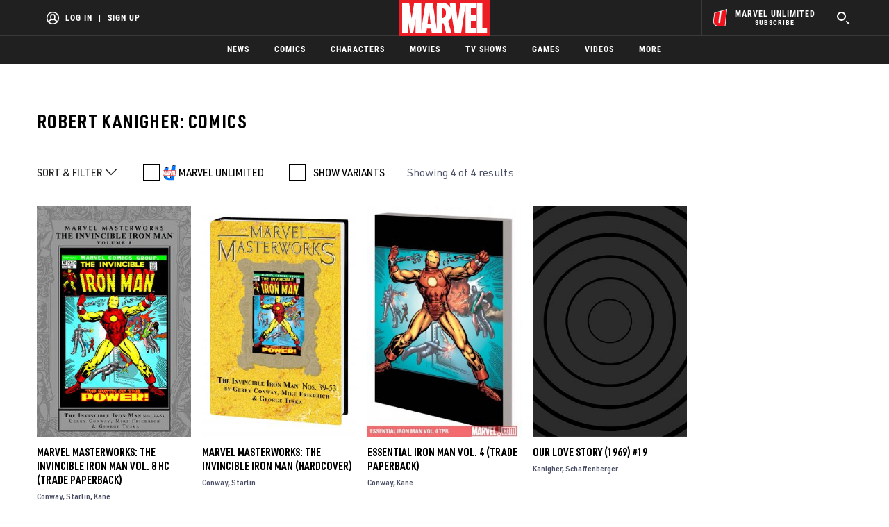

--- FILE ---
content_type: text/html; charset=utf-8
request_url: https://www.google.com/recaptcha/enterprise/anchor?ar=1&k=6LdY8_cZAAAAACuaDxPPyWpDPk5KXjGfPstGnKz1&co=aHR0cHM6Ly9jZG4ucmVnaXN0ZXJkaXNuZXkuZ28uY29tOjQ0Mw..&hl=en&v=PoyoqOPhxBO7pBk68S4YbpHZ&size=invisible&anchor-ms=20000&execute-ms=30000&cb=5mvaht4fa1ap
body_size: 48660
content:
<!DOCTYPE HTML><html dir="ltr" lang="en"><head><meta http-equiv="Content-Type" content="text/html; charset=UTF-8">
<meta http-equiv="X-UA-Compatible" content="IE=edge">
<title>reCAPTCHA</title>
<style type="text/css">
/* cyrillic-ext */
@font-face {
  font-family: 'Roboto';
  font-style: normal;
  font-weight: 400;
  font-stretch: 100%;
  src: url(//fonts.gstatic.com/s/roboto/v48/KFO7CnqEu92Fr1ME7kSn66aGLdTylUAMa3GUBHMdazTgWw.woff2) format('woff2');
  unicode-range: U+0460-052F, U+1C80-1C8A, U+20B4, U+2DE0-2DFF, U+A640-A69F, U+FE2E-FE2F;
}
/* cyrillic */
@font-face {
  font-family: 'Roboto';
  font-style: normal;
  font-weight: 400;
  font-stretch: 100%;
  src: url(//fonts.gstatic.com/s/roboto/v48/KFO7CnqEu92Fr1ME7kSn66aGLdTylUAMa3iUBHMdazTgWw.woff2) format('woff2');
  unicode-range: U+0301, U+0400-045F, U+0490-0491, U+04B0-04B1, U+2116;
}
/* greek-ext */
@font-face {
  font-family: 'Roboto';
  font-style: normal;
  font-weight: 400;
  font-stretch: 100%;
  src: url(//fonts.gstatic.com/s/roboto/v48/KFO7CnqEu92Fr1ME7kSn66aGLdTylUAMa3CUBHMdazTgWw.woff2) format('woff2');
  unicode-range: U+1F00-1FFF;
}
/* greek */
@font-face {
  font-family: 'Roboto';
  font-style: normal;
  font-weight: 400;
  font-stretch: 100%;
  src: url(//fonts.gstatic.com/s/roboto/v48/KFO7CnqEu92Fr1ME7kSn66aGLdTylUAMa3-UBHMdazTgWw.woff2) format('woff2');
  unicode-range: U+0370-0377, U+037A-037F, U+0384-038A, U+038C, U+038E-03A1, U+03A3-03FF;
}
/* math */
@font-face {
  font-family: 'Roboto';
  font-style: normal;
  font-weight: 400;
  font-stretch: 100%;
  src: url(//fonts.gstatic.com/s/roboto/v48/KFO7CnqEu92Fr1ME7kSn66aGLdTylUAMawCUBHMdazTgWw.woff2) format('woff2');
  unicode-range: U+0302-0303, U+0305, U+0307-0308, U+0310, U+0312, U+0315, U+031A, U+0326-0327, U+032C, U+032F-0330, U+0332-0333, U+0338, U+033A, U+0346, U+034D, U+0391-03A1, U+03A3-03A9, U+03B1-03C9, U+03D1, U+03D5-03D6, U+03F0-03F1, U+03F4-03F5, U+2016-2017, U+2034-2038, U+203C, U+2040, U+2043, U+2047, U+2050, U+2057, U+205F, U+2070-2071, U+2074-208E, U+2090-209C, U+20D0-20DC, U+20E1, U+20E5-20EF, U+2100-2112, U+2114-2115, U+2117-2121, U+2123-214F, U+2190, U+2192, U+2194-21AE, U+21B0-21E5, U+21F1-21F2, U+21F4-2211, U+2213-2214, U+2216-22FF, U+2308-230B, U+2310, U+2319, U+231C-2321, U+2336-237A, U+237C, U+2395, U+239B-23B7, U+23D0, U+23DC-23E1, U+2474-2475, U+25AF, U+25B3, U+25B7, U+25BD, U+25C1, U+25CA, U+25CC, U+25FB, U+266D-266F, U+27C0-27FF, U+2900-2AFF, U+2B0E-2B11, U+2B30-2B4C, U+2BFE, U+3030, U+FF5B, U+FF5D, U+1D400-1D7FF, U+1EE00-1EEFF;
}
/* symbols */
@font-face {
  font-family: 'Roboto';
  font-style: normal;
  font-weight: 400;
  font-stretch: 100%;
  src: url(//fonts.gstatic.com/s/roboto/v48/KFO7CnqEu92Fr1ME7kSn66aGLdTylUAMaxKUBHMdazTgWw.woff2) format('woff2');
  unicode-range: U+0001-000C, U+000E-001F, U+007F-009F, U+20DD-20E0, U+20E2-20E4, U+2150-218F, U+2190, U+2192, U+2194-2199, U+21AF, U+21E6-21F0, U+21F3, U+2218-2219, U+2299, U+22C4-22C6, U+2300-243F, U+2440-244A, U+2460-24FF, U+25A0-27BF, U+2800-28FF, U+2921-2922, U+2981, U+29BF, U+29EB, U+2B00-2BFF, U+4DC0-4DFF, U+FFF9-FFFB, U+10140-1018E, U+10190-1019C, U+101A0, U+101D0-101FD, U+102E0-102FB, U+10E60-10E7E, U+1D2C0-1D2D3, U+1D2E0-1D37F, U+1F000-1F0FF, U+1F100-1F1AD, U+1F1E6-1F1FF, U+1F30D-1F30F, U+1F315, U+1F31C, U+1F31E, U+1F320-1F32C, U+1F336, U+1F378, U+1F37D, U+1F382, U+1F393-1F39F, U+1F3A7-1F3A8, U+1F3AC-1F3AF, U+1F3C2, U+1F3C4-1F3C6, U+1F3CA-1F3CE, U+1F3D4-1F3E0, U+1F3ED, U+1F3F1-1F3F3, U+1F3F5-1F3F7, U+1F408, U+1F415, U+1F41F, U+1F426, U+1F43F, U+1F441-1F442, U+1F444, U+1F446-1F449, U+1F44C-1F44E, U+1F453, U+1F46A, U+1F47D, U+1F4A3, U+1F4B0, U+1F4B3, U+1F4B9, U+1F4BB, U+1F4BF, U+1F4C8-1F4CB, U+1F4D6, U+1F4DA, U+1F4DF, U+1F4E3-1F4E6, U+1F4EA-1F4ED, U+1F4F7, U+1F4F9-1F4FB, U+1F4FD-1F4FE, U+1F503, U+1F507-1F50B, U+1F50D, U+1F512-1F513, U+1F53E-1F54A, U+1F54F-1F5FA, U+1F610, U+1F650-1F67F, U+1F687, U+1F68D, U+1F691, U+1F694, U+1F698, U+1F6AD, U+1F6B2, U+1F6B9-1F6BA, U+1F6BC, U+1F6C6-1F6CF, U+1F6D3-1F6D7, U+1F6E0-1F6EA, U+1F6F0-1F6F3, U+1F6F7-1F6FC, U+1F700-1F7FF, U+1F800-1F80B, U+1F810-1F847, U+1F850-1F859, U+1F860-1F887, U+1F890-1F8AD, U+1F8B0-1F8BB, U+1F8C0-1F8C1, U+1F900-1F90B, U+1F93B, U+1F946, U+1F984, U+1F996, U+1F9E9, U+1FA00-1FA6F, U+1FA70-1FA7C, U+1FA80-1FA89, U+1FA8F-1FAC6, U+1FACE-1FADC, U+1FADF-1FAE9, U+1FAF0-1FAF8, U+1FB00-1FBFF;
}
/* vietnamese */
@font-face {
  font-family: 'Roboto';
  font-style: normal;
  font-weight: 400;
  font-stretch: 100%;
  src: url(//fonts.gstatic.com/s/roboto/v48/KFO7CnqEu92Fr1ME7kSn66aGLdTylUAMa3OUBHMdazTgWw.woff2) format('woff2');
  unicode-range: U+0102-0103, U+0110-0111, U+0128-0129, U+0168-0169, U+01A0-01A1, U+01AF-01B0, U+0300-0301, U+0303-0304, U+0308-0309, U+0323, U+0329, U+1EA0-1EF9, U+20AB;
}
/* latin-ext */
@font-face {
  font-family: 'Roboto';
  font-style: normal;
  font-weight: 400;
  font-stretch: 100%;
  src: url(//fonts.gstatic.com/s/roboto/v48/KFO7CnqEu92Fr1ME7kSn66aGLdTylUAMa3KUBHMdazTgWw.woff2) format('woff2');
  unicode-range: U+0100-02BA, U+02BD-02C5, U+02C7-02CC, U+02CE-02D7, U+02DD-02FF, U+0304, U+0308, U+0329, U+1D00-1DBF, U+1E00-1E9F, U+1EF2-1EFF, U+2020, U+20A0-20AB, U+20AD-20C0, U+2113, U+2C60-2C7F, U+A720-A7FF;
}
/* latin */
@font-face {
  font-family: 'Roboto';
  font-style: normal;
  font-weight: 400;
  font-stretch: 100%;
  src: url(//fonts.gstatic.com/s/roboto/v48/KFO7CnqEu92Fr1ME7kSn66aGLdTylUAMa3yUBHMdazQ.woff2) format('woff2');
  unicode-range: U+0000-00FF, U+0131, U+0152-0153, U+02BB-02BC, U+02C6, U+02DA, U+02DC, U+0304, U+0308, U+0329, U+2000-206F, U+20AC, U+2122, U+2191, U+2193, U+2212, U+2215, U+FEFF, U+FFFD;
}
/* cyrillic-ext */
@font-face {
  font-family: 'Roboto';
  font-style: normal;
  font-weight: 500;
  font-stretch: 100%;
  src: url(//fonts.gstatic.com/s/roboto/v48/KFO7CnqEu92Fr1ME7kSn66aGLdTylUAMa3GUBHMdazTgWw.woff2) format('woff2');
  unicode-range: U+0460-052F, U+1C80-1C8A, U+20B4, U+2DE0-2DFF, U+A640-A69F, U+FE2E-FE2F;
}
/* cyrillic */
@font-face {
  font-family: 'Roboto';
  font-style: normal;
  font-weight: 500;
  font-stretch: 100%;
  src: url(//fonts.gstatic.com/s/roboto/v48/KFO7CnqEu92Fr1ME7kSn66aGLdTylUAMa3iUBHMdazTgWw.woff2) format('woff2');
  unicode-range: U+0301, U+0400-045F, U+0490-0491, U+04B0-04B1, U+2116;
}
/* greek-ext */
@font-face {
  font-family: 'Roboto';
  font-style: normal;
  font-weight: 500;
  font-stretch: 100%;
  src: url(//fonts.gstatic.com/s/roboto/v48/KFO7CnqEu92Fr1ME7kSn66aGLdTylUAMa3CUBHMdazTgWw.woff2) format('woff2');
  unicode-range: U+1F00-1FFF;
}
/* greek */
@font-face {
  font-family: 'Roboto';
  font-style: normal;
  font-weight: 500;
  font-stretch: 100%;
  src: url(//fonts.gstatic.com/s/roboto/v48/KFO7CnqEu92Fr1ME7kSn66aGLdTylUAMa3-UBHMdazTgWw.woff2) format('woff2');
  unicode-range: U+0370-0377, U+037A-037F, U+0384-038A, U+038C, U+038E-03A1, U+03A3-03FF;
}
/* math */
@font-face {
  font-family: 'Roboto';
  font-style: normal;
  font-weight: 500;
  font-stretch: 100%;
  src: url(//fonts.gstatic.com/s/roboto/v48/KFO7CnqEu92Fr1ME7kSn66aGLdTylUAMawCUBHMdazTgWw.woff2) format('woff2');
  unicode-range: U+0302-0303, U+0305, U+0307-0308, U+0310, U+0312, U+0315, U+031A, U+0326-0327, U+032C, U+032F-0330, U+0332-0333, U+0338, U+033A, U+0346, U+034D, U+0391-03A1, U+03A3-03A9, U+03B1-03C9, U+03D1, U+03D5-03D6, U+03F0-03F1, U+03F4-03F5, U+2016-2017, U+2034-2038, U+203C, U+2040, U+2043, U+2047, U+2050, U+2057, U+205F, U+2070-2071, U+2074-208E, U+2090-209C, U+20D0-20DC, U+20E1, U+20E5-20EF, U+2100-2112, U+2114-2115, U+2117-2121, U+2123-214F, U+2190, U+2192, U+2194-21AE, U+21B0-21E5, U+21F1-21F2, U+21F4-2211, U+2213-2214, U+2216-22FF, U+2308-230B, U+2310, U+2319, U+231C-2321, U+2336-237A, U+237C, U+2395, U+239B-23B7, U+23D0, U+23DC-23E1, U+2474-2475, U+25AF, U+25B3, U+25B7, U+25BD, U+25C1, U+25CA, U+25CC, U+25FB, U+266D-266F, U+27C0-27FF, U+2900-2AFF, U+2B0E-2B11, U+2B30-2B4C, U+2BFE, U+3030, U+FF5B, U+FF5D, U+1D400-1D7FF, U+1EE00-1EEFF;
}
/* symbols */
@font-face {
  font-family: 'Roboto';
  font-style: normal;
  font-weight: 500;
  font-stretch: 100%;
  src: url(//fonts.gstatic.com/s/roboto/v48/KFO7CnqEu92Fr1ME7kSn66aGLdTylUAMaxKUBHMdazTgWw.woff2) format('woff2');
  unicode-range: U+0001-000C, U+000E-001F, U+007F-009F, U+20DD-20E0, U+20E2-20E4, U+2150-218F, U+2190, U+2192, U+2194-2199, U+21AF, U+21E6-21F0, U+21F3, U+2218-2219, U+2299, U+22C4-22C6, U+2300-243F, U+2440-244A, U+2460-24FF, U+25A0-27BF, U+2800-28FF, U+2921-2922, U+2981, U+29BF, U+29EB, U+2B00-2BFF, U+4DC0-4DFF, U+FFF9-FFFB, U+10140-1018E, U+10190-1019C, U+101A0, U+101D0-101FD, U+102E0-102FB, U+10E60-10E7E, U+1D2C0-1D2D3, U+1D2E0-1D37F, U+1F000-1F0FF, U+1F100-1F1AD, U+1F1E6-1F1FF, U+1F30D-1F30F, U+1F315, U+1F31C, U+1F31E, U+1F320-1F32C, U+1F336, U+1F378, U+1F37D, U+1F382, U+1F393-1F39F, U+1F3A7-1F3A8, U+1F3AC-1F3AF, U+1F3C2, U+1F3C4-1F3C6, U+1F3CA-1F3CE, U+1F3D4-1F3E0, U+1F3ED, U+1F3F1-1F3F3, U+1F3F5-1F3F7, U+1F408, U+1F415, U+1F41F, U+1F426, U+1F43F, U+1F441-1F442, U+1F444, U+1F446-1F449, U+1F44C-1F44E, U+1F453, U+1F46A, U+1F47D, U+1F4A3, U+1F4B0, U+1F4B3, U+1F4B9, U+1F4BB, U+1F4BF, U+1F4C8-1F4CB, U+1F4D6, U+1F4DA, U+1F4DF, U+1F4E3-1F4E6, U+1F4EA-1F4ED, U+1F4F7, U+1F4F9-1F4FB, U+1F4FD-1F4FE, U+1F503, U+1F507-1F50B, U+1F50D, U+1F512-1F513, U+1F53E-1F54A, U+1F54F-1F5FA, U+1F610, U+1F650-1F67F, U+1F687, U+1F68D, U+1F691, U+1F694, U+1F698, U+1F6AD, U+1F6B2, U+1F6B9-1F6BA, U+1F6BC, U+1F6C6-1F6CF, U+1F6D3-1F6D7, U+1F6E0-1F6EA, U+1F6F0-1F6F3, U+1F6F7-1F6FC, U+1F700-1F7FF, U+1F800-1F80B, U+1F810-1F847, U+1F850-1F859, U+1F860-1F887, U+1F890-1F8AD, U+1F8B0-1F8BB, U+1F8C0-1F8C1, U+1F900-1F90B, U+1F93B, U+1F946, U+1F984, U+1F996, U+1F9E9, U+1FA00-1FA6F, U+1FA70-1FA7C, U+1FA80-1FA89, U+1FA8F-1FAC6, U+1FACE-1FADC, U+1FADF-1FAE9, U+1FAF0-1FAF8, U+1FB00-1FBFF;
}
/* vietnamese */
@font-face {
  font-family: 'Roboto';
  font-style: normal;
  font-weight: 500;
  font-stretch: 100%;
  src: url(//fonts.gstatic.com/s/roboto/v48/KFO7CnqEu92Fr1ME7kSn66aGLdTylUAMa3OUBHMdazTgWw.woff2) format('woff2');
  unicode-range: U+0102-0103, U+0110-0111, U+0128-0129, U+0168-0169, U+01A0-01A1, U+01AF-01B0, U+0300-0301, U+0303-0304, U+0308-0309, U+0323, U+0329, U+1EA0-1EF9, U+20AB;
}
/* latin-ext */
@font-face {
  font-family: 'Roboto';
  font-style: normal;
  font-weight: 500;
  font-stretch: 100%;
  src: url(//fonts.gstatic.com/s/roboto/v48/KFO7CnqEu92Fr1ME7kSn66aGLdTylUAMa3KUBHMdazTgWw.woff2) format('woff2');
  unicode-range: U+0100-02BA, U+02BD-02C5, U+02C7-02CC, U+02CE-02D7, U+02DD-02FF, U+0304, U+0308, U+0329, U+1D00-1DBF, U+1E00-1E9F, U+1EF2-1EFF, U+2020, U+20A0-20AB, U+20AD-20C0, U+2113, U+2C60-2C7F, U+A720-A7FF;
}
/* latin */
@font-face {
  font-family: 'Roboto';
  font-style: normal;
  font-weight: 500;
  font-stretch: 100%;
  src: url(//fonts.gstatic.com/s/roboto/v48/KFO7CnqEu92Fr1ME7kSn66aGLdTylUAMa3yUBHMdazQ.woff2) format('woff2');
  unicode-range: U+0000-00FF, U+0131, U+0152-0153, U+02BB-02BC, U+02C6, U+02DA, U+02DC, U+0304, U+0308, U+0329, U+2000-206F, U+20AC, U+2122, U+2191, U+2193, U+2212, U+2215, U+FEFF, U+FFFD;
}
/* cyrillic-ext */
@font-face {
  font-family: 'Roboto';
  font-style: normal;
  font-weight: 900;
  font-stretch: 100%;
  src: url(//fonts.gstatic.com/s/roboto/v48/KFO7CnqEu92Fr1ME7kSn66aGLdTylUAMa3GUBHMdazTgWw.woff2) format('woff2');
  unicode-range: U+0460-052F, U+1C80-1C8A, U+20B4, U+2DE0-2DFF, U+A640-A69F, U+FE2E-FE2F;
}
/* cyrillic */
@font-face {
  font-family: 'Roboto';
  font-style: normal;
  font-weight: 900;
  font-stretch: 100%;
  src: url(//fonts.gstatic.com/s/roboto/v48/KFO7CnqEu92Fr1ME7kSn66aGLdTylUAMa3iUBHMdazTgWw.woff2) format('woff2');
  unicode-range: U+0301, U+0400-045F, U+0490-0491, U+04B0-04B1, U+2116;
}
/* greek-ext */
@font-face {
  font-family: 'Roboto';
  font-style: normal;
  font-weight: 900;
  font-stretch: 100%;
  src: url(//fonts.gstatic.com/s/roboto/v48/KFO7CnqEu92Fr1ME7kSn66aGLdTylUAMa3CUBHMdazTgWw.woff2) format('woff2');
  unicode-range: U+1F00-1FFF;
}
/* greek */
@font-face {
  font-family: 'Roboto';
  font-style: normal;
  font-weight: 900;
  font-stretch: 100%;
  src: url(//fonts.gstatic.com/s/roboto/v48/KFO7CnqEu92Fr1ME7kSn66aGLdTylUAMa3-UBHMdazTgWw.woff2) format('woff2');
  unicode-range: U+0370-0377, U+037A-037F, U+0384-038A, U+038C, U+038E-03A1, U+03A3-03FF;
}
/* math */
@font-face {
  font-family: 'Roboto';
  font-style: normal;
  font-weight: 900;
  font-stretch: 100%;
  src: url(//fonts.gstatic.com/s/roboto/v48/KFO7CnqEu92Fr1ME7kSn66aGLdTylUAMawCUBHMdazTgWw.woff2) format('woff2');
  unicode-range: U+0302-0303, U+0305, U+0307-0308, U+0310, U+0312, U+0315, U+031A, U+0326-0327, U+032C, U+032F-0330, U+0332-0333, U+0338, U+033A, U+0346, U+034D, U+0391-03A1, U+03A3-03A9, U+03B1-03C9, U+03D1, U+03D5-03D6, U+03F0-03F1, U+03F4-03F5, U+2016-2017, U+2034-2038, U+203C, U+2040, U+2043, U+2047, U+2050, U+2057, U+205F, U+2070-2071, U+2074-208E, U+2090-209C, U+20D0-20DC, U+20E1, U+20E5-20EF, U+2100-2112, U+2114-2115, U+2117-2121, U+2123-214F, U+2190, U+2192, U+2194-21AE, U+21B0-21E5, U+21F1-21F2, U+21F4-2211, U+2213-2214, U+2216-22FF, U+2308-230B, U+2310, U+2319, U+231C-2321, U+2336-237A, U+237C, U+2395, U+239B-23B7, U+23D0, U+23DC-23E1, U+2474-2475, U+25AF, U+25B3, U+25B7, U+25BD, U+25C1, U+25CA, U+25CC, U+25FB, U+266D-266F, U+27C0-27FF, U+2900-2AFF, U+2B0E-2B11, U+2B30-2B4C, U+2BFE, U+3030, U+FF5B, U+FF5D, U+1D400-1D7FF, U+1EE00-1EEFF;
}
/* symbols */
@font-face {
  font-family: 'Roboto';
  font-style: normal;
  font-weight: 900;
  font-stretch: 100%;
  src: url(//fonts.gstatic.com/s/roboto/v48/KFO7CnqEu92Fr1ME7kSn66aGLdTylUAMaxKUBHMdazTgWw.woff2) format('woff2');
  unicode-range: U+0001-000C, U+000E-001F, U+007F-009F, U+20DD-20E0, U+20E2-20E4, U+2150-218F, U+2190, U+2192, U+2194-2199, U+21AF, U+21E6-21F0, U+21F3, U+2218-2219, U+2299, U+22C4-22C6, U+2300-243F, U+2440-244A, U+2460-24FF, U+25A0-27BF, U+2800-28FF, U+2921-2922, U+2981, U+29BF, U+29EB, U+2B00-2BFF, U+4DC0-4DFF, U+FFF9-FFFB, U+10140-1018E, U+10190-1019C, U+101A0, U+101D0-101FD, U+102E0-102FB, U+10E60-10E7E, U+1D2C0-1D2D3, U+1D2E0-1D37F, U+1F000-1F0FF, U+1F100-1F1AD, U+1F1E6-1F1FF, U+1F30D-1F30F, U+1F315, U+1F31C, U+1F31E, U+1F320-1F32C, U+1F336, U+1F378, U+1F37D, U+1F382, U+1F393-1F39F, U+1F3A7-1F3A8, U+1F3AC-1F3AF, U+1F3C2, U+1F3C4-1F3C6, U+1F3CA-1F3CE, U+1F3D4-1F3E0, U+1F3ED, U+1F3F1-1F3F3, U+1F3F5-1F3F7, U+1F408, U+1F415, U+1F41F, U+1F426, U+1F43F, U+1F441-1F442, U+1F444, U+1F446-1F449, U+1F44C-1F44E, U+1F453, U+1F46A, U+1F47D, U+1F4A3, U+1F4B0, U+1F4B3, U+1F4B9, U+1F4BB, U+1F4BF, U+1F4C8-1F4CB, U+1F4D6, U+1F4DA, U+1F4DF, U+1F4E3-1F4E6, U+1F4EA-1F4ED, U+1F4F7, U+1F4F9-1F4FB, U+1F4FD-1F4FE, U+1F503, U+1F507-1F50B, U+1F50D, U+1F512-1F513, U+1F53E-1F54A, U+1F54F-1F5FA, U+1F610, U+1F650-1F67F, U+1F687, U+1F68D, U+1F691, U+1F694, U+1F698, U+1F6AD, U+1F6B2, U+1F6B9-1F6BA, U+1F6BC, U+1F6C6-1F6CF, U+1F6D3-1F6D7, U+1F6E0-1F6EA, U+1F6F0-1F6F3, U+1F6F7-1F6FC, U+1F700-1F7FF, U+1F800-1F80B, U+1F810-1F847, U+1F850-1F859, U+1F860-1F887, U+1F890-1F8AD, U+1F8B0-1F8BB, U+1F8C0-1F8C1, U+1F900-1F90B, U+1F93B, U+1F946, U+1F984, U+1F996, U+1F9E9, U+1FA00-1FA6F, U+1FA70-1FA7C, U+1FA80-1FA89, U+1FA8F-1FAC6, U+1FACE-1FADC, U+1FADF-1FAE9, U+1FAF0-1FAF8, U+1FB00-1FBFF;
}
/* vietnamese */
@font-face {
  font-family: 'Roboto';
  font-style: normal;
  font-weight: 900;
  font-stretch: 100%;
  src: url(//fonts.gstatic.com/s/roboto/v48/KFO7CnqEu92Fr1ME7kSn66aGLdTylUAMa3OUBHMdazTgWw.woff2) format('woff2');
  unicode-range: U+0102-0103, U+0110-0111, U+0128-0129, U+0168-0169, U+01A0-01A1, U+01AF-01B0, U+0300-0301, U+0303-0304, U+0308-0309, U+0323, U+0329, U+1EA0-1EF9, U+20AB;
}
/* latin-ext */
@font-face {
  font-family: 'Roboto';
  font-style: normal;
  font-weight: 900;
  font-stretch: 100%;
  src: url(//fonts.gstatic.com/s/roboto/v48/KFO7CnqEu92Fr1ME7kSn66aGLdTylUAMa3KUBHMdazTgWw.woff2) format('woff2');
  unicode-range: U+0100-02BA, U+02BD-02C5, U+02C7-02CC, U+02CE-02D7, U+02DD-02FF, U+0304, U+0308, U+0329, U+1D00-1DBF, U+1E00-1E9F, U+1EF2-1EFF, U+2020, U+20A0-20AB, U+20AD-20C0, U+2113, U+2C60-2C7F, U+A720-A7FF;
}
/* latin */
@font-face {
  font-family: 'Roboto';
  font-style: normal;
  font-weight: 900;
  font-stretch: 100%;
  src: url(//fonts.gstatic.com/s/roboto/v48/KFO7CnqEu92Fr1ME7kSn66aGLdTylUAMa3yUBHMdazQ.woff2) format('woff2');
  unicode-range: U+0000-00FF, U+0131, U+0152-0153, U+02BB-02BC, U+02C6, U+02DA, U+02DC, U+0304, U+0308, U+0329, U+2000-206F, U+20AC, U+2122, U+2191, U+2193, U+2212, U+2215, U+FEFF, U+FFFD;
}

</style>
<link rel="stylesheet" type="text/css" href="https://www.gstatic.com/recaptcha/releases/PoyoqOPhxBO7pBk68S4YbpHZ/styles__ltr.css">
<script nonce="1xCKNchBDgrDvgsyAu4WsA" type="text/javascript">window['__recaptcha_api'] = 'https://www.google.com/recaptcha/enterprise/';</script>
<script type="text/javascript" src="https://www.gstatic.com/recaptcha/releases/PoyoqOPhxBO7pBk68S4YbpHZ/recaptcha__en.js" nonce="1xCKNchBDgrDvgsyAu4WsA">
      
    </script></head>
<body><div id="rc-anchor-alert" class="rc-anchor-alert"></div>
<input type="hidden" id="recaptcha-token" value="[base64]">
<script type="text/javascript" nonce="1xCKNchBDgrDvgsyAu4WsA">
      recaptcha.anchor.Main.init("[\x22ainput\x22,[\x22bgdata\x22,\x22\x22,\[base64]/[base64]/[base64]/[base64]/[base64]/[base64]/[base64]/[base64]/[base64]/[base64]\\u003d\x22,\[base64]\\u003d\\u003d\x22,\x22woo/w70uBFhqADdtXVxJw6h1wpzCoMKMwpbCqAfDlMKow63Dl2t9w55Tw7Nuw53DqzTDn8KEw4DClsOww6zChDklQ8KcVsKFw5FpacKnwrXDqMOnJsOvdcKdwrrCjV43w69cw5zDicKfJsOcLHnCj8OiwrtRw73Dl8O+w4HDtHQgw63DmsOcw4w3wqbCukB0woB/[base64]/CvcOjw7nCuDDDhsO2DsOyEsKFw50ccVoBw7lhwpIWVRzDsV3Ck1/DtyHCriDCqsKfNMOIw64owo7DnnDDi8Kiwr1Kwp/DvsOcM0ZWAMOMIcKewpczwr4Pw5YdN1XDgyzDvMOSUDnCi8OgbXZiw6VjV8Kdw7Anw6p1ZEQqw5bDhx7DmwfDo8OVJcO1HWjDlx18VMK9w5jDiMOjwpLChitmAyrDuWDCmsOmw4/[base64]/[base64]/wrR5ZUXCmsKYwqjDkXXDg33DtFRqw6fCrMKWBsOaV8Kbb13DpMOdcMOXwq3Coz7CuT99wpbCrsKcw6fCsXPDiSfDiMOAG8K+G1JIB8KRw5XDkcKmwrEpw4jDq8O8ZsOJw5Z+wpwWSyHDlcKlw6UFTyNSwoxCOSDCpT7Cqj/Cmglaw4IpTsKhwqzDhgpGwqlAKXDDoh7Ch8KvOGVjw7A2EsO2wqgcYcKyw7E6GFXClWTDiBhWwp/DjcKMwrIKw4h1BCvDlsO1w7PDmzc4wrLCgC/Dp8OmC3hfwoZzfMOGw6xYFMOgQsKHesO8wpLCl8Kpwo8+CMKUwqorLCPCuQkhH0XDmSlFWcKxHMK9GnEew5h1wqDDgsO6HMOUw7zDncOuaMKxT8OOc8KTwozDvFLDjyMFYT8bw4vCksKHEsKAwo/[base64]/KUTDpl16w6ZLw5TCplklw45gaUdiQkfChQgmAcKRCMK9w6owa8Ouw77CuMOkw5UpMSbCtsKcw5jDscKMQcK6KyJ7YHF/[base64]/Diw0Ewo3DjsKCCis6fsOhNkQKSsOPS2fDhsOXw7nDl2JoHxIfwoDCqsKWw5Fiwp3DqFHCswpGw6nCkSh0wqoUbn8oYmfCjcKpwpXCjcOow751MizCtSt8wrxDKMKjR8KVwpzCtAojTxbCvkjDj10Ww48iw6XDmwV2XnR3DcKmw6xEw7ZAwqQ+w6rDnRXChzPCqsK/wo3DlD4DRsKdwrXDkT8eQMOOw6jDlcK6w5nDhk7CvWB6WMOJGsKBA8Knw6HDiMK6Nw9ewqrCrMOKXF4BHMKzABvCj0gGwqBcd2xEXcOHU2vDlG3Cn8OMCMOzYiTCoXQVRMKQUcKfw5TCnXhlU8OdwrTCk8KIw4HDkCVpw7RWIcO2w7s9OEvDlj95A2Rtw5AswqE/X8O4HxV4MMKRXUTDq1YTWcO0w5YCw4PCnMOSRcKbw6jDs8Kcwr8XCh3ChsKwwpbCpn/CgH4uwp02w4JIw4LDol/ChsOCF8Kaw4IRMMK3Q8KZwoVNM8Onw4Abw5vDg8Khw4PCkSDCjUtISMOVw5k9LRbCmsK/[base64]/Dmjgvwq/CmsOvMMOkAsKTw5JBM8KXwr5Ow6DCisKCRCI1Q8O3IMKiw4XDr3wYw5siwrzCsmHDnmFKVcKnwqMSwoApMVfDu8Ojck/DtGFyYcKAE3XDiX3CtmPCgwtVCsKjJsKyw4XDp8K5w4HCvcKkbcKtw5TCun7Dv2bClCtawppNw5J7wohUZ8KQw4PDssOHGMK6wo/[base64]/DhGt2b8Kuw4wMbsKcWW/CkWnCh3rDumIPTRLDj8Omw7puN8OyHhLCrMK9V1FswonDpMKswrXDgm3Dpytcw50KScKkNMOgZhU7wp/CpS/DrMO7Dj/DjTZVw7PDt8Kzwo8JFMOfdFbCt8KJRnbDrWtBccObDMKQwqfDssKbOsKgM8O6DX5RwpHClMKSwpvDksKBIi3DjcO2w4hSBsKew7nDj8Kww7ALSU/DkMOJCh4/CjvDnMOrwojCjsK9TlEqT8OLGsKVwpYnwoMDUFHDtcOxwplTwp7DkUXDr23Dr8KhQMKxJT8eDsOCwq57wqjDthzDvsOHVcKEUTbDnMKCc8Onw5IAeG1FJnV7ZsOoc37Cl8OJZ8Kqw6jCsMK7SsO/[base64]/[base64]/w4rDjcO0OMOcw6LDqMKEQCIyJ8KVw7LDvVxUw5fDqlnDocKVNF/DjXV9WX0Qw7jCsFnCqMKDwpDDmEJTwpABw79vwrIwXEnDgBXDo8KTw5vDncKDa8KIaFpuRBzDpMKPQg/DsQxQw5jDsVMRw7M3NAd9cCcPwqbDoMKrfBI6wrrDkXYfw45cwpjCnsO/Jg7DgcKTw4bChXXDkgFow4rCk8KEAsKiwpbCiMKIw59SwoByCMOJE8KIPsOwwoXCp8KBw5TDq2LCqzjDnsOfbsKcw67DtsKWXsO5wrkEQDLCqRbDhGoKwpLCuREiworDgcOhEcO4YcOgHSHDtkrCnsOVFcOXw5BHw5XCr8OIwq3DqgoUHcOCFX/CpHXCiEXCtEHDjEoNwrI2MMKqw4nDp8K2wqNGfBbCtlJZPnXDisO7XsKDdjMew4YLRMOBVMONwo/CtcOKCA/DhcKAwofDqQpMwr7CpsOGHcODTMKcBT7Cq8OTUMOcaFcMw6YSwpbCnsO6OMKdGcOCwoDDvwjChlIfw5XDnB7DswZqwonDuT8Nw7pkZ2Aew50aw6VOBmzDmhDCvsKsw63CukXCicKZL8OnIklwNsOQF8KDw6XDr3DDnMKNAcKoKg/Dg8K6woPDjsKSDArCvMOZe8KTwrZRwqnDsMOFwrbCr8OebDvCg0TCo8KNw7MYwp7DqcKEFgkhE1hjwrHChWxOOi7ChkI3wpTDqsKew5QYEsKOw45Ywol9wroyYxXCpMK4wp1fccKswq0iXcKfwr49wo/ChDpEPMK+wr7DjMO9w6BEwq/DjTPDvFQkATMDfkjCu8O5w4pSBXA8w7TDl8OHw6PCoWXDmsOdXW85wovDnWYfO8Kxwr3DoMOoe8OiH8OAwofDpXRMHHHClj3DrcOQwrDDmFXCicO/[base64]/w7pRFsKZwqzChC/DjE7DuX/DghDCm3fCvEjDsX4cQEPDjx4pUy5mN8KsRDXDusOvwqHDvsK+wq5Nwp4Uw4/DrGnCpG5xZsKrZwkuUj7Ck8OxLS3DrMOLwp3DvS9/[base64]/DpsKGwq7CsnLCoEPDgxhAwq3DgGNTwrnDtmYMK8OZQGwfNsKwUMKRLiLDrcK9EsOOwrLDssK6IFRnwpxLPClAwqVDw6jDjcKRw67Clx/[base64]/w7ZxWsOjCsKQC8OdNMOnw5XDp8OHw7PCo34/[base64]/CrEPCmRrDisK4w5AfTcKec8O/wrBoPhPCj0TCiHhowp9aHBjCpsKkw4jDlyYuBStFwoFtwptVwrlOETPDmWbDtV5qwq1fw4ohw4pPw7vDqXLDvMKmwpbDlcKQWw8Ww7rDmjLDlcKOwpjCsT7Cg1IWCm0Vw6/CrhrDsS8LCcO2LMOvwrUnNMORw7vCmMKYFsO/BVxQK1EpasKYccK8wr9gEELCrMO/[base64]/w7rDmV3Dm8O/elVmScKEw6HDuXnCoRgOFxrDqMOowoJLwrtcAcOlw7nDqMKWw7HDlsKZwpPDusK6AsOyw4jCkAHCjsOUwqZNU8O1LUN/w7/Cn8O7w4XDmV/DkEgNw6DDlA5Gw7Afw7TDgMOocS/Dg8Oew4QMw4TCjkkAQwzCtWPDqsOzw5DCpcK8NsK3w7poRcO7w47ClcOuZgbDl07Co3YJwrDDsyTCq8KRDzldB3jCjsOBXcKZfwHCmg/CiMOzwoAtwrXDsBbDkkpgwrDCumTCuj3DpcOOV8KXwq/[base64]/[base64]/[base64]/CssKWLMOXCMO5NsKUw4XCrQsbA8OrLsOtwq9EwpnDhArDiFHCp8KOw6TDmXVGGMOQGh9ufgTCkcOqw6QRw5PCvsOwfUvCl1QuB8OSw5Bmw4gJwqVlwovCocK4bFLDpcK6wrzCt0zCicK/RMOmwq1ow7/Dp27ClsKwKsKdGF5GCcOAwrjDv1ZEXcK5OMO7wrdbGsOsfzsvE8OGIMOGw6/[base64]/w5fCocOSNynCuMOuwrDDt8KBLsK4wrrCvsOJw49pw48mVj9Hw55aUHMIcBnDjH7DhMO7PcKcY8OWw48lC8OkFsK1w6UIwqTCisKdw7fDrCzDssOlV8O1cTBXOT7DvMONPMOBw6LDjMOtwql2w7bDsjgRLnfCth43bkMEGFIEw7M5C8O8wpRuLTTCgA/[base64]/[base64]/CkMOHwrTDosKfw6xrIg7CrcObJkrDlwdGOnpcE8KvJcK+QsKaw6/CqQTDuMOYw7jDvEUWCCRMw7/DlMKTMMOSS8K8w4A/wqfCj8KTfMK8wrwmwoLDqj80Jw5Cw63DkEtvMcOww7E1wofChsOcMD1QAsKzN2/ChHfDqMOhIsKAJT/[base64]/[base64]/CmiFVZGZaw7TCs3AyPmnCpybCs0vCrcKzwrHDl0vCt2TDnMK4N012wp3DlMKRwofDtsOMBMKFw7QWF3rDmRscwr7Dg2k2fcOIRcKoWCPCu8OvOMOYUcKNw50cw6rCsRvChsKPWcKiTcOCwqcCAMOJw7cZwr7Dj8Odf0dibsK9w49ZBMKTT2HDoMOfwr1fbcOVw6XCnR/DuQMYw6YswpdhKMObTMKwKg3Dul9hfMKPwpbDjcKZw7bDvsKEw6nDuCjCr37CscK4wqjDgsK8w7/CghvDrcKTFcKNSnDDlsOSwo/DosOEw73Cp8OwwrMvR8OOwrl1ZwYtwo0vwpheE8K4wqHCqmPDlcKlwpXCicOEBgJOwq81w6LDr8KHw7JuJMKEMgPDpMO5w6fDt8OZwqrCmDLCgh3CtMOYw5TDscOtwoVUw7RrLsO0wrQBwpRKH8OZwqU1VcKnw51bSMOOwqV6w4A7wpLCiwDDnknCti/CssK8B8OFw4wLwoHDs8ObVMOyGBVULsKZfktxdMOkOcKJccOzKcKDwobDqWnDqMKPw6XCmQrDhAtceBfDkjIew41uwrUywqHCvl/[base64]/DmMKhBsO7cMO6WnDDl8OoWMOdYGbCuhHCu8K6BMORw77DjAcRRD0JwobDncKCw7PDpsKYw4TCtcOlPAt5wrnDrGLDk8KywocBYSHCgcOrVn44w6nDn8Okwpp7w7jDs24Bw7FRwppAdwDDkVkTwq/DkcO1KMO5w5V8Y1AzeDHDmcKlPG/Ct8O/Il5+woDCjX0Vw5LDqsKRCsOww6HCiMKpVGMFdcOywrwIAsOQN0g3HMOvw7nCg8Okw4rCrsKjFsKxwpQzP8K7wpLCmhzDoMO2f2/[base64]/wo59wqgxwoXDlsO8woRKPsO8DMK0wp/[base64]/CjFjDj8OBwoHDtSUDw4PCs8O+TsOfTsObwqgsaXFTwq3DhsO4wqZGNlDCiMKKw47Ck2opwqPDmcO9fA/Dl8ORAhzCj8O7DCfCiw4VwpnCsgTDjTZdw6VEO8K8M1IkwqvCvsKPwpPDvsK+w4fCtlNuK8Ofw4nCp8KMbWpDw7fDqHxnwpvDlkdsw6XDncOEJknDr0rDm8K8D0kow4jCmcKpw5opwo7CkcOywrUtw5HCtsKeckh/[base64]/[base64]/DmcKEw4Ezw7k4wqzDl8K5woLDg8OTHcKbw7HDgMO0wrFYNW3CiMO1w4PCrcO/d0PDt8Oww4bDmMKwJlPDgRwDw7RiY8Kmw6TDry5mwrg4SMO8LHE8Qip/[base64]/Ck8OEw6Mmw6tNwpPCo2RsdhLCk8OLXVURw6bDucOsBzsjwrbCokbDkzAcGU3Ck2IiZDbCiXXDmyJuDTDCssOqw5/[base64]/Cvl0Cw5LDjgp2JsOuKkYAb1/[base64]/DtMOHBMKKw5hXOhvDrhjDjSLCrQc9wq/CtTYDwrPCssKDwqpCwr9yM1vCsMKVwpkHMXIYLcKDwo3DisKcCMOSBcO3wrwONsObw6vDusKANDZPw77CoHpFXwNew57DgsOpTcO1KhHCqH07wqBAaRDCvcK4w5USJhtDC8Ozwrw4UMKwAcKwwrdTw5xbRTnCrVRcwpnCisK3Kjwmw4Y9wqMWRMK/w7HCtirDiMKEU8Olwp/CpDdvIF3Dp8OrwrPDo03Dqmkkw7FAJEnCpsOlwosEbcObAMKAUXZjw4/DuForw4RwSmzDtcOsIWhGwpdyw5/[base64]/wpDCoRRKw53DrW7CjCjCmcOAw6HDp8OBwqsiw7cvJVcXwpMDSx17wpfDkcONLMK5w77Ck8Kww7EqFMK2ODZ/w70bOcKYw6kQwpJaW8Kcw5lBw74lwpjCs8OuIyLDnHHCtcOLw77CtFFBBcO6w5PCqjMzOFfDni81w6QlBMOdw4xgfG/DqcKOUxQ0w61cS8Oyw4nDrcK9HcKqRsKAw57Dp8KsYFBIwro+T8KIcMKFwpnCiEbCs8O3woXCkw0+WcOMCjHCjCAWw5dEdndTwpvCg3oew63Co8Oew6AzQsKawpzDgMO8OsKRwpvDscO/wrzCmijCmmJEYGjCtsKqB2NPwr/DvcK7wpprw4bDlsOgwoTCiXROcjRUwrhnwpDCoT57w44yw6VVwqvDocOcAcKjfsOZw4/CkcKmwqPDvmRcw5zDk8OgcyFfLsOaOGfDsz/CoHvCncKqTsOswoXDi8Ole23CiMKfw7QLAcKdw63DuHrCuMO3BW7DlTTCtyfDmDLDl8Oiw5cNw5jDvTPDhAQfw6hcw4NGBMOacMOcw64vw7p8wq/DjErDnX5Iw73DpSzCvGrDvg0BwoDDkcKww5NzdTnCohbCjMOOwoNgw6vDnMOOw5PCu2jDu8ORwqvDrcOrw7Q1DUPDt1/[base64]/CusKaUhFuw7U1woZxwqnCjXnDrcOnSFjCmsO5wqNCwocawrk6w6rCkgJ1H8KeacKbwpRUw41mCsOVVncLHXrDkAzCs8OYwqXDg0FDw7bCkEXDh8KWIlDCkcOmBMOXw4sFIWXCpzwtSkfDvsKnPcOJwqYJwrdJIC1bwozCu8K7KsKSwoJnwojCpMKfQcOhTXw/wowiYsKnwr7CnBzCjsOSasOEf1HDu2VaOsOKwoEuw5DDmMKACUhfN1Ycwrhkwp4oH8O3w68ewpPDlmdxwoDCjH95wpXCjCl6R8Knw5LDkMK3w63DlC5WQWjCusOBTBZ3ZsKzLzzDiH7ChMOtKXLCpX9CIVrDqGfDiMO9wp/CgMOYFELDjQNMwq/Cpnkcwr3Do8KWwqhdw7/DtSN7BDbDosOTwrRsCMOZw7HCnXTDhcKBATzDvhYzwr/DvcKrwpUCwpkGbsOFC2NyX8KCwrwvUsOGVsO1wq/CocOzwq/DkRBXC8Kqb8K9Ax7CoGZ8wpQywo0JYsOCwrzCjirCuGNTD8KMFsKlwrITSlsbOHohX8K3w5jClR7DlMKgwqDDnCAcLAwwQh52w7oUw6fDond0wozDqBjCsFPCvcOHAMOhNcKNwqZPeCzDncKcGFbDhcOFwo7DkgvDin4WwqnCkiYIwofDkj/[base64]/CnMKaSsOew6bDgcKDw6DCoMOCwp/DrGdVwp9YYT/CmAJWW1LDkH7CnsKhw4XDs0EiwppTw4MgwrYdU8KLY8OcDTvDmMKTw4BEBzJ+aMOZABIKbcKzwphrR8OxG8ObW8OoaC/CnT1QE8OIw6JXwpvCicOpwrPDs8OQSXoBw7JcLMOhwqDDhcKxBMKsO8Kiw7FNw4ZSwqfDmlnCusK3CngXW2HCo0fCv2oGR194flvDtgvDrXzDjsOfVCYca8KLwofDrV/Dij3DvsKQwpbCl8KAwpBVw7MuHFLDmEHCojLDkVHDgyHCp8OmOMKwecKLw53CrkkmV3LChcKNwrBsw4NVZR/Ck0UxHyZsw5tHOyFGw5gOwr3DjsOLwq9+Y8OPwo9fFV5/UlrDisKuHcOjeMOPegtnwqxYAsOXZk1Zwoc3w4sdw7HDkcOxwrUXRALDj8KPw4zDsiNQFl1EMMKQMn7DnsKnwoBBdMK4UGksPsO5eMOBwoU+ImMBV8OSS1/DshvCpsKDw4PCksOyV8OOwpYCw5fDncKTBgvCrMKmbsOnc2ViccOAVWfChzRDwqrDiX/CiXfCqj7DsgDDnHAJwpvDghzDtsOpGyRMGMKdwoAYwqQjw6vCkwArwqRxD8KmWzbCscKtOMO9Fm/Ci2zDvTUpRARSI8KfBMOAw5NEwpxsGcO+wr3DqmwYZVnDvsK+woRmLMOTRF7Dn8O/wqPCv8KKwplGwotyZXgdM0PCtCDDrWDDglXCjcKyfsOTa8OnLlXDoMOXXQTDpG9hdHLDv8KYEsOewoMrGk0+bsOpV8KowoIYf8Kzw53DnGIDHTnCsjNJwoYkwrbCgXjDjSNGw4QzwoXDk3DCicK4RcKiwpPCkiZgwq/DqV5MRMKPUF4aw51Ww74Iw75TwptscMOJBMOoVMOETcOgKcODw7PDmRDCjk7CpcKWwqXDrMKKbkHDpxEDwrfCmcOrwrfCr8KrEjl0wq5lwrrCpRIFAcO5w6rCoz0wwrpww4c1Z8OKwojCqExKT21jGMKZBcOIwoY4AMOYUG/DgMKkK8OSKcOlwpwgacOGSsKDw4oUSzHChQnDugB6w6l6W0jDi8OgYcKCwq4tVsKAeMKTGn3Ck8OlZMKIw4HChcKPfG9mwqFwwrnDoDR6wozDukFjwpXChMOnM29ReDsBQcOoMGPCoTZcdkleGDzCjQvCtsOuLm87w65tGcKLAcK/R8OPwqJcwr3DuHl7MEDCkBVBTxVYw6URT3DClMOnCF/CqktrwpI/[base64]/DcKoMRoKcijDiMKdw75aw6rCkkDCjF7CiSXDuVRxwqzCs8Oqw7QpfcOJw6/CnMK6w6AxW8KVwqbCoMKnfcOTZMO6wqJAGyQbwpDDilrDscO/[base64]/RcO+woHCuTIleBNmw5dPw5TClsKaw6R6FcOqC8Oxw5Qbw6bCgcO6wql2S8OtXsOKXGvDpsKswq8Sw7xVaX15fsOiwpMQw792woA3bsOywp8CwrQYKsOJMMK0w6c4wqDDtXPCr8Kmw7vDksOAKgUHKsO7Rh3Ck8KOw71pwr3Cp8KwJsKRwpHDqcKQw7g5GcOTw4w4Gh/[base64]/[base64]/Cpj3DpsKjw53CucKQC8OWTmdJPsOeQAEFwqJ6w6bDkDN7wo9Ow549QSrDsMKuw45dH8KSwqHCiCBNLMOEw67DjnLCmBIow4ktw4sKKsKnc2wvwq/DtcOLDVB7w4c4w6DDhBtfwrDClSgFaiTDqBUgacOqw7/DtEU4AMOydhMvOsOhbR0mw4TDkMK3FATCmMOow5DDiVM7wpLDssKww7Urw73CpMOWM8OBTQZswp3DqDnDoHhpw7LCnTQ/w4jDucK/KlwiJsK3FS9CLUbDr8KhYMKcwqDDjsOhVHI8wphlIcKNV8KLG8OwGMOGNcORwqLDusO4NGPCkDcLw4bDs8KOasKGw6ZQw7/DrMO1DiRya8Odw7rDrsOGZjA+TMOVwrJ4wp/DknXChcOGwq5cT8Kra8O/HcKWwrnCm8O+UENMw5A+w4RbwoHCkn7Cm8KeHMOJwrrDlGArwqxtwp9Pwo5Sw6zDoGHCvGzCr2UMwr7CmcOEw5rCim7CtMKmw7DDnXLDji/CnxnCkcO2f1nCmgfDr8OuwozCncKDMMKwZsKqDsOdQ8ODw7fCncOawqXCn1o/[base64]/w57CqcOHWsOdwo0tw70Vw6XDpsOSw58Fw5bDpjvCvsKvOMOkwqtfJFEDIxjDpQcMOzjDoirCgz8MwqUbw6LClRoTEcOULsOuAsKgw53DqwljEWnDkcOOwr0YwqU/w4jCocOBwpBwdgswIMKhJ8OUwp1rwp0dwq8nF8KkwqFmwqhlwr0iwr/CvsOHDsOJZSBZw6nCqMKKFMOIIA/CqcO5w4fDs8K2wqJ1f8KXwonCq37DnMKtw5nCgMO4WsO1wrTCssO/QcKwwrTDucOdT8OHwrFMFMKrwovChMOCUMO0MMOYNQXDqH0Iw7Bww67CqMKePMKmw7jCqk1twpDDocKVwp58Oy7CiMO/LsKuwobCnCrCuSMBw4Y0wqo/wow9NSbDl3AKwrPDssOSQMK0RXfCp8KPw7gxw5DDpXcYw6pgFDDClUvDhTZCwok1wqJew6UEMlrCksOjw504X08/T1I2WHBTM8OUXQo2w51xw5XDusOAw4V7QzFAwrhEKX9fw4jDrsOWDRfClk9EScK6DX8rIsOdw43CmsOHwqUCV8KaMH1gA8KMVcKcw5tjX8OYFH/CicOewp/DtsO4ZMOuEgbCmMKbw7nCuWbDmsKmw7Eiw4wswp/[base64]/DuiXDp1PCgxXCsVTDs8OROnXDnUk1IlHDhcOvw7vDkcOmwoPCksORwqzDpjV/OQp/woPDni1OdCkUAH5qVMOKwo/DlkMGw7HDqhVLwoRZVsK5KMO7wrfCmcOjWBnDjcKWI3oYwrnDucOOYyMRwoVYe8OpwrXDlcOQwrcvw61/wpzDhMKfRsK3PW4kbsOhwr5Sw7XCscKhRMOTwp/DmErDpsKTbsKGVcKcw58ow5vDhnJbwpHCjcOMw7rCkUbCsMO2NcKyGD4XDRE/[base64]/[base64]/Dn8OLfcO6wpEMwo0Cw7bDjMK3wo8zwr7CusK/w4Vxw6HDn8KdwqjDlMKVw5VVAV7DtMOgWcOgwqbDmgdgworDnAt2w6wfwoAVMMKzw4Qmw55Iwq/CuCBLwqvCo8O/aSXDj0wIbAwSwq8Ma8KIAVc7w59BwrvDmMONN8OBRsOveEPDm8K0WiHCrMKRIG9mOMO0w4vDvh3DjXIhKsKMaHfDjMKbUAQ7csO0w4fDusOGEU85wqXDnD/DscKfwp7Di8Ocw7kmwqTCliQmw5Jxwqdzw58TaTLCo8K5wp4vwqNXXU8Qw5InKMOvw4/DiT1UH8OGSMK3FMK4w6/[base64]/DtB3DjXMNwrbDlk5yw6VAwo3Cu3jDjSVTUWDDg8OzRlDDtncCw5rDvj3ChMKCS8KzKx92w7PDnlfCr05aw6fCgMOVMcO9CcOOwozDgcOWeFZIKGnCgcOSNGjDn8KeEcKddcKUQiLCoEVWwo3DgwHCmlTDpWQPwqfDlsK/wrHDhkVOT8OSw6kBKgMYwpwJw6MyXsOew7w0wpYpLnBkwr1HZsKWw4vDksOGw4grK8OWw4XDqMO1wpwYPGfChsKkTcKWTDDDniAdw7fDvj/CpDh9wpHCjMKeNcKOGBPCiMKuwo4UI8OIw6rCliklwrFEEMOKT8Oyw5vDlcOAFcKGwrt2McOoZMOsEmpOwqjDoi7DrT7DgwPChH/ClidjZzcbUlAqwrfDocOVw69LVcKnUMKvw5PDt0nClcKhwoY6GcKHXl8jw4YjwpgVNcOqIio9w6gOMcKTScO1cCXCnUxSfcODDUrDkxlFA8O2RsOnwrJXDcKuUsOXM8Oew7kjDwUuQGbDt2DComjCqF9GJWXDi8KUwrnDhcKJNjrCqh7CrMKDw6rDjC/CgMOww4lAJlzCkH03LnrCrMOXViBtwqHCocO7cRJ2T8KyZlfDs8KwTHvDkMKvw597DEMEGMO2OMOOTjVCbGjDuE3DgT06w47DpsK3woF+VB7CoV5zBMK3w7vDrCvDpX/DmcKPNMKHw6kHQcO2ZFd7w4o8IsOrA0BiwrvDnDcpdntww4nDjHQjwowfw6szanwrDcKSw7N9wptccsKsw5wsE8KSHcKfLT/DrsOkSyZgw4fDksOOUAIoMxfDq8OPwqx4LRBiw5oMwoLDn8KvMcOYw5Q7wo/Dq3vDh8KlwrrDm8OlfMOpUcOlw6TDrsK5SsKnTMKgwqTChhzCtmnCsW4PFDXDicOBwq/DmijCncKMw5BDw6rCmVcTw5vDuDkfVcKTRlbDj2zDgCXDlxjClcKFw7YuH8KSZ8OiMMKOM8OYwqfCl8KWw5x3w6d6w5s7dWLDhmfDucKJY8KBw4gLw6HDrHHDjcOECnw3OcKXMsKxI0nChsOqHQErCMOWwo9WT2vDgVxIwoNESMKwO3Iuw4DDjQ7Dh8O7wp41KMOUwq/Dj1YPw4F3ccO/GznCjVvDmwIuZQDCrMOFw77Dk2EzZGUgOMKKwrR0w69Mw6bDo2w1JCPCqR7DssKgQi/DqsOrwrcqw4lSwrEzwoAdWMKwQld3TsOJwrvCtU88w6/DqcOrwrpmfMKWI8Opw6UMwqHDkgnCtMKEw6bCq8Ouwrlqw5nDl8KfbiRfw5/Cp8Kzw7IzFcO8WTwRw6oHYnbDqMOzw4BBfsOkbWN/wqLCu31OVUFYLsO+wpTDoQpAw44jU8KDOMOmwp/[base64]/w5vDqsK4w50Xw4TCqSXCjcOUwrwjw5fDh8KTwpdiwp4hRsKLF8KyPAV/wrnDl8Oyw6LDm3jDpjx+wrrDmkEVMsOWJn4ww50jwrhKDzzDj3QLw7xlw6DCjMOMwrDDhG5KZ8Orw5LCk8KMCMOFOMO3w6Q0wp3CosOROMOMYsOvNsOCcTjCkAxKw7jDmcKJw7nDiBrCrsO+w69nUnzDuy1Uw695fkLChzzCucOnWVtrbMKJNsK3wqDDp0Mhw4vCnS/DmSfDhcOUw5x2clvCkMKRUwt/woAkwqMsw5HClsKYciJZwr/CrMKcw4oGU1rDosOvw4zCvUhxwo/[base64]/DocODCFcaDMOHT8K+XQfCgDDCjsOyw7MJB0/[base64]/[base64]/GcK3TF4BNER8LMOBd8KXdsOMaTvCqU3Dl8Oiw6FNZifDk8Kbw7jDuSN6asODwqNww7dKw6k/wrbCn2IDexDDuHHDh8ObbMOtwoFzwqrDpsONwpLDkcOIHX5qdFDDiEU4wrLDqzZ6ecOwB8Kjw43Dt8O+wp/[base64]/w6J8wq/[base64]/CgUhGw45pZMOpZkbDmMObHMOCEiDDqScAwqrCuj/CosObw4jDvUZBOVXCjMOuw4Ywa8KJwrNQwqXDuTLDhA8Gw4Uew4stworDrCRSw5cXKcKkYgBYej/DgMKhSifCvcOjwpBlwo83w53ChsO6w7QbacObw70sPTLCm8KcwrgpwqQzYMKTwrRPMMO8wobDnUHCkU7Cp8Oqw5BtfUhzw4VBUcKgN3QCwoZNH8KtwojCpENkKcKiTsK0fMKHNcO1KwzDi1nDhcOydcKtCllvw59zOyjDosKsw60VUcKZEsO/w5HDuCbDuyrDthhoDMKUfsKsw5jDoi/Cvw82fgzDr0Egw4dywqo9wqzCkzPDkcOfPGPDj8KKwo4bQsKpwoPCp3DDu8K9w6Ypw5pfBMKmGcOMYsOhQ8KzQ8OdK0PDqXvDh8O9wrzDoWTCiGQawp0vaETDvcKqwq3DpsKlUxbDiA/DqMO1w73DvXQ0a8O2wrQKw63DkwnCtcK4wp0/[base64]/w49sw6JlBMKnwoPCsk47BScmw43CjQEhYTHCsQAIwrPCpTMHDMK0Q8K2woLDomZRwoU+w63Cg8Krw4bCgRUOwp95w4RNwr3DpyNyw5QzBwEKwpgvCcOvw4jCsl0fw4sTP8KZwqHCvcOywqvClVxmQlo/[base64]/DnH5XwpomHkVUw7YAFMOECDnDtgIxw5Eew7/[base64]/w5MUXH7DlMKrRjI7fw1tVUBsST5/[base64]/QgbDvQ7Cu3sMDXViWsOyw4PCjcOkYcKuw6duFsKYH8K4wqUswpQXYcKPw4A9wrHCrENxflEbw7vCmWjDucKmGX7CpcOqwpE4wo3CjyvDhBAzw6IQCsKZwpwFwpIeCEzCj8KJw50awrjDvgnDmmhuMgTDpsO6Dw4tw4MGwpNtciLDo07CuMKbw75/w5LDu01gw7N3wokeI1/Dn8OZwphZwrxLwpN6w5QSw6J8wp5CX186woXCoSbDt8Kbwr3Du0glBcKNw5TDg8KaNlQMTR/[base64]/DuhI5KsOCw5bDosK3wqDDqMK9N8K8M8OPDsO6dMO9NcKqw5LCrcOJV8KCbU9gwpvDrMKdHcKjSsOVWGLDqB3CkMO3wozDgMOINmh5w43DsMOTwolJw43Cm8OGwq7DkMOdCE/DlEfCjGHDoBjCg8K9M3LDuCkLUsOww4IWY8KYSsKmwog5w4zDjgLDjxs3w4/CisOWw4UFfsKLOGUSPcKRRWLCnRTDuMOwUHsOWsKLajkgwpsQe3/[base64]/w7PDqVh3wpcowqfCjibCtBTCjmM1ZXXChcODwr/CtsKNe0TCn8OvSScfJlEkw7jCmsKuXcKPO2zCksOqXydqVAIpw6kMfcKswr3CkcKZwqtfWMOgEkU6wrHCuRx3dMKVwqzCoHEMVilFw7XDqsKDGMOnw6rDpAxFA8OFYUrDqQvCmGIlwrR3M8OUAcOww4XCn2TDiFcfT8Oswr5dM8Okw67Dl8K6wphLEz81w5/CpsOkcC5NFSbClyoRdsOncMKbelJTw6XCoD7Dt8K/[base64]/[base64]/DmsOLwox/[base64]/w71vw7Z8w6vCkWNpLsOHw4xeQ8OnwpHCmwcpw7zClG3CucK3NEzClMOmFmtBw68tw5VSw5YZUcOoTMKkPX3CosK8TsOKXyg4W8OqwqgHw41iLMO+SSUww5/[base64]/[base64]/CsMKYw4Mjwq0qN8KjW0Rpw4rCmsKLZSthSSzDkcK3BUTDnFJtX8O/WMKpIwQLwqjDpMOtwo7DgBosW8O0w4/Cr8Kew4Miw5B2w48twr7CicOgdMO6JsOBw4ATwowQX8KxNUpyw4/CkxMHw6fCtR42wp3Ds2jCu3kPwqnCgcOfwp5RFnDCp8KTw71cMcKdeMK3w4UiOsOdF2kidXXDmsKTRMOVKcO2Mi1WUsOkbMK/QkxEKSzDssK3w51gQ8KZbVYYT2N0w7nCpsOMVGLDhgTDtDDDryLCv8KhwpI3EsOWwrnCtw3Cn8OzbzPDp3c4axRrZsK/asKxHhvCvgtXw7UeEiXDpMKyw7TCisOsOAolw5nDrRJXTCjCvsKhwrDCqcOkw5/Dh8KMw4/DvsO6wp9bQGzCt8Kka3s6V8Ofw4Acw6XDlsOZw6HDlU/[base64]/[base64]/Ck8KoIGPDr8KrI3rDoRJywpzCt10twqzDqRZwJVPDq8OldVMfSnJ6woHDqh1ITg9hw4JLZ8KAwqNQXcOwwqc6wph/AMO4wo3DvCUAwpfDtjfCpMOELzrDuMKYJcODY8Ksw57Dn8KFK2Qvw73DgQ0rNsKKwrE5bTrDi0wzw49XNV9Mw6HCpkpbwqzDmsOtUMK1wpDCmSrDrXMww5/DjjpTcjx9EF7DjTpwGMKPdSvDiMKjwqtsSHJkwqMlw70MLkTCucO4CHhJNTUfwozDqsOPESTDs3LDhGs8aMKSWMK/wrMhwqHDnsOzw6/Cg8OXw6cqAMKSwplVNcOHw4XCuEPDmsOAwqzDgXhqw7PDnlXDrADDnsOhOyPCsUpcw7fDmxJ4w4bCo8KKwofDhmrClcO8w6oDwrjDlXXDvsKZaS5+w4PDpBfCvsKjc8KcOsOOEQ/[base64]/[base64]\x22],null,[\x22conf\x22,null,\x226LdY8_cZAAAAACuaDxPPyWpDPk5KXjGfPstGnKz1\x22,0,null,null,null,1,[21,125,63,73,95,87,41,43,42,83,102,105,109,121],[1017145,333],0,null,null,null,null,0,null,0,null,700,1,null,0,\[base64]/76lBhnEnQkZnOKMAhnM8xEZ\x22,0,0,null,null,1,null,0,0,null,null,null,0],\x22https://cdn.registerdisney.go.com:443\x22,null,[3,1,1],null,null,null,1,3600,[\x22https://www.google.com/intl/en/policies/privacy/\x22,\x22https://www.google.com/intl/en/policies/terms/\x22],\x22VuSXPY+zFQz5pNWXtdxLeGFonpkMhKNQBGgbej0+ecQ\\u003d\x22,1,0,null,1,1768554379376,0,0,[115,57,36,74,17],null,[164,122],\x22RC-gDW5fUNWxQYsvg\x22,null,null,null,null,null,\x220dAFcWeA6dORjoZS0ay_Q8aSrxIpfOrHIQ2XPOQ_o40dG2k5EsK3aMK5eTKSOs0DErlyBJMkKmTR7WsDgPOmyJG9yifwnY94McpA\x22,1768637179333]");
    </script></body></html>